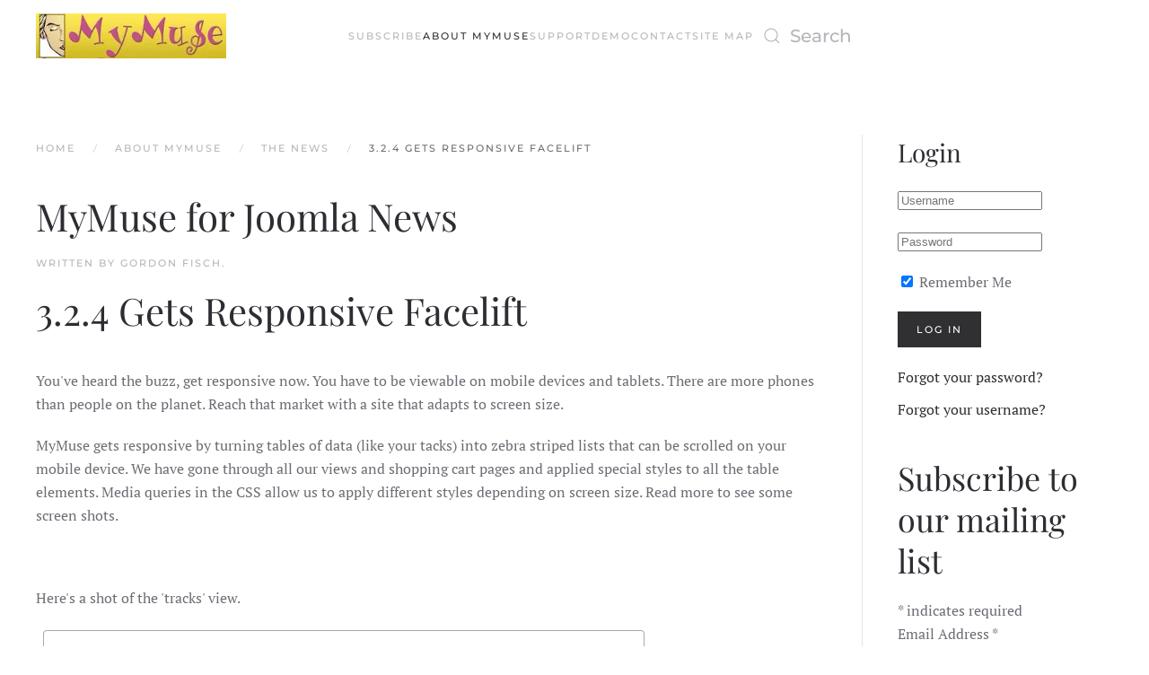

--- FILE ---
content_type: text/html; charset=utf-8
request_url: https://mymuse.ca/index.php/about-mymuse/the-news/responsive-facelift
body_size: 20919
content:
<!DOCTYPE html>
<html lang="en-gb" dir="ltr">
    <head>
        <meta name="viewport" content="width=device-width, initial-scale=1">
        <link rel="icon" href="/images/favicon.ico" sizes="any">
                <link rel="apple-touch-icon" href="/images/icon-48-mymuse.png">
        <meta charset="utf-8">
	<meta name="author" content="Gordon Fisch">
	<meta name="description" content="MyMuse: Sell your songs from your own site. Get ALL the money. An Extension for Joomla and musicians.">
	<title>3.2.4 Gets Responsive Facelift</title>
	<link href="https://mymuse.ca/index.php/component/search/?layout=blog&amp;id=251&amp;Itemid=251&amp;catid=53&amp;format=opensearch" rel="search" title="Search MyMuse" type="application/opensearchdescription+xml">
	<link href="/favicon.ico" rel="icon" type="image/vnd.microsoft.icon">
<link href="/media/vendor/joomla-custom-elements/css/joomla-alert.min.css?0.4.1" rel="stylesheet">
	<link href="/media/system/css/joomla-fontawesome.min.css?4.5.31" rel="preload" as="style" onload="this.onload=null;this.rel='stylesheet'">
	<link href="/templates/yootheme/css/theme.12.css?1749905941" rel="stylesheet">
	<link href="/templates/yootheme/css/theme.update.css?4.5.31" rel="stylesheet">
<script type="application/json" class="joomla-script-options new">{"joomla.jtext":{"ERROR":"Error","MESSAGE":"Message","NOTICE":"Notice","WARNING":"Warning","JCLOSE":"Close","JOK":"OK","JOPEN":"Open"},"system.paths":{"root":"","rootFull":"https:\/\/mymuse.ca\/","base":"","baseFull":"https:\/\/mymuse.ca\/"},"csrf.token":"89a5290a31036e6a28f85ea00c2fddb6","system.keepalive":{"interval":300000,"uri":"\/index.php\/component\/ajax\/?format=json"}}</script>
	<script src="/media/system/js/core.min.js?a3d8f8"></script>
	<script src="/media/system/js/keepalive.min.js?08e025" type="module"></script>
	<script src="/media/system/js/messages.min.js?9a4811" type="module"></script>
	<script src="/templates/yootheme/packages/theme-analytics/app/analytics.min.js?4.5.31" defer></script>
	<script src="/templates/yootheme/vendor/assets/uikit/dist/js/uikit.min.js?4.5.31"></script>
	<script src="/templates/yootheme/vendor/assets/uikit/dist/js/uikit-icons-fuse.min.js?4.5.31"></script>
	<script src="/templates/yootheme/js/theme.js?4.5.31"></script>
	<script type="application/ld+json">{"@context":"https://schema.org","@graph":[{"@type":"Organization","@id":"https://mymuse.ca/#/schema/Organization/base","name":"MyMuse","url":"https://mymuse.ca/"},{"@type":"WebSite","@id":"https://mymuse.ca/#/schema/WebSite/base","url":"https://mymuse.ca/","name":"MyMuse","publisher":{"@id":"https://mymuse.ca/#/schema/Organization/base"},"potentialAction":{"@type":"SearchAction","target":"https://mymuse.ca/index.php/component/finder/search?q={search_term_string}&amp;Itemid=214","query-input":"required name=search_term_string"}},{"@type":"WebPage","@id":"https://mymuse.ca/#/schema/WebPage/base","url":"https://mymuse.ca/index.php/about-mymuse/the-news/responsive-facelift","name":"3.2.4 Gets Responsive Facelift","description":"MyMuse: Sell your songs from your own site. Get ALL the money. An Extension for Joomla and musicians.","isPartOf":{"@id":"https://mymuse.ca/#/schema/WebSite/base"},"about":{"@id":"https://mymuse.ca/#/schema/Organization/base"},"inLanguage":"en-GB"},{"@type":"Article","@id":"https://mymuse.ca/#/schema/com_content/article/251","name":"3.2.4 Gets Responsive Facelift","headline":"3.2.4 Gets Responsive Facelift","inLanguage":"en-GB","author":{"@type":"Person","name":"Gordon Fisch"},"dateModified":"2018-02-21T00:00:00+00:00","interactionStatistic":{"@type":"InteractionCounter","userInteractionCount":10559},"isPartOf":{"@id":"https://mymuse.ca/#/schema/WebPage/base"}}]}</script>
	<script>window.yootheme ||= {}; var $theme = yootheme.theme = {"google_analytics":"G-R3FBHTVEZF","google_analytics_anonymize":"","i18n":{"close":{"label":"Close"},"totop":{"label":"Back to top"},"marker":{"label":"Open"},"navbarToggleIcon":{"label":"Open Menu"},"paginationPrevious":{"label":"Previous page"},"paginationNext":{"label":"Next Page"},"searchIcon":{"toggle":"Open Search","submit":"Submit Search"},"slider":{"next":"Next slide","previous":"Previous slide","slideX":"Slide %s","slideLabel":"%s of %s"},"slideshow":{"next":"Next slide","previous":"Previous slide","slideX":"Slide %s","slideLabel":"%s of %s"},"lightboxPanel":{"next":"Next slide","previous":"Previous slide","slideLabel":"%s of %s","close":"Close"}}};</script>
	<script type="application/ld+json">{"@context":"https://schema.org","@type":"BreadcrumbList","itemListElement":[{"@type":"ListItem","position":1,"item":{"@type":"WebPage","@id":"index.php?Itemid=214","name":"Home"}},{"@type":"ListItem","position":2,"item":{"@type":"WebPage","@id":"index.php?option=com_content&view=article&id=180&Itemid=273","name":"About MyMuse"}},{"@type":"ListItem","position":3,"item":{"@type":"WebPage","@id":"index.php?option=com_content&view=category&layout=blog&id=53&Itemid=251","name":"The News"}},{"@type":"ListItem","position":4,"item":{"name":"3.2.4 Gets Responsive Facelift"}}],"@id":"https://mymuse.ca/#/schema/BreadcrumbList/0"}</script>
	<script>async src="https://www.googletagmanager.com/gtag/js?id=G-R3FBHTVEZF"

window.dataLayer = window.dataLayer || [];
  function gtag(){dataLayer.push(arguments);}
  gtag('js', new Date());

  gtag('config', 'G-R3FBHTVEZF');</script>

    </head>
    <body class="">

        <div class="uk-hidden-visually uk-notification uk-notification-top-left uk-width-auto">
            <div class="uk-notification-message">
                <a href="#tm-main" class="uk-link-reset">Skip to main content</a>
            </div>
        </div>

        
        
        <div class="tm-page">

                        


<header class="tm-header-mobile uk-hidden@m">


    
        <div class="uk-navbar-container">

            <div class="uk-container uk-container-expand">
                <nav class="uk-navbar" uk-navbar="{&quot;align&quot;:&quot;left&quot;,&quot;container&quot;:&quot;.tm-header-mobile&quot;,&quot;boundary&quot;:&quot;.tm-header-mobile .uk-navbar-container&quot;}">

                                        <div class="uk-navbar-left ">

                        
                                                    <a uk-toggle href="#tm-dialog-mobile" class="uk-navbar-toggle">

        
        <div uk-navbar-toggle-icon></div>

        
    </a>
                        
                        
                    </div>
                    
                                        <div class="uk-navbar-center">

                                                    <a href="https://mymuse.ca/index.php" aria-label="Back to home" class="uk-logo uk-navbar-item">
    <picture>
<source type="image/webp" srcset="/templates/yootheme/cache/66/header-small-6669b8ee.webp 212w" sizes="(min-width: 212px) 212px">
<img alt loading="eager" src="/templates/yootheme/cache/71/header-small-718bb9cf.jpeg" width="212" height="50">
</picture></a>
                        
                        
                    </div>
                    
                    
                </nav>
            </div>

        </div>

    



        <div id="tm-dialog-mobile" uk-offcanvas="container: true; overlay: true" mode="slide">
        <div class="uk-offcanvas-bar uk-flex uk-flex-column">

                        <button class="uk-offcanvas-close uk-close-large" type="button" uk-close uk-toggle="cls: uk-close-large; mode: media; media: @s"></button>
            
                        <div class="uk-margin-auto-bottom">
                
<div class="uk-panel" id="module-menu-dialog-mobile">

    
    
<ul class="uk-nav uk-nav-default">
    
	<li class="item-277 uk-parent"><a href="/index.php/subscribe/subscribe">Subscribe</a>
	<ul class="uk-nav-sub">

		<li class="item-1838"><a href="/index.php/subscribe/new-subscriber-plan">New Subscriber Plan!</a></li>
		<li class="item-1797"><a href="/index.php/subscribe/subscribe">Subscribe</a></li>
		<li class="item-1868"><a href="/index.php?Itemid=1868">Language Packs</a></li></ul></li>
	<li class="item-273 uk-active uk-parent"><a href="/index.php/about-mymuse">About MyMuse</a>
	<ul class="uk-nav-sub">

		<li class="item-566"><a href="/index.php/about-mymuse/featured-sites">Featured Sites Using MyMuse</a></li>
		<li class="item-251 uk-active"><a href="/index.php/about-mymuse/the-news">The News</a></li>
		<li class="item-430"><a href="/index.php/about-mymuse/newlsetters">Newlsetters</a></li></ul></li>
	<li class="item-399 uk-parent"><a href="/index.php/support">Support</a>
	<ul class="uk-nav-sub">

		<li class="item-254 uk-parent"><a href="/index.php/support/documentation">Documentation</a>
		<ul>

			<li class="item-2837"><a href="/index.php/support/documentation/manual-5">Manual 5</a></li>
			<li class="item-1407"><a href="/index.php/support/documentation/manual-4-x">Manual 4.x</a></li>
			<li class="item-1418"><a href="/index.php/support/documentation/help-files-4-x">Help Files 4.x</a></li></ul></li></ul></li>
	<li class="item-256"><a href="/index.php/demo">Demo</a></li>
	<li class="item-257"><a href="/index.php/contact">Contact</a></li>
	<li class="item-1080"><a href="/index.php/sitemapxml?view=html&amp;id=1">Site Map</a></li></ul>

</div>

            </div>
            
            
        </div>
    </div>
    
    
    

</header>




<header class="tm-header uk-visible@m">



    
        <div class="uk-navbar-container">

            <div class="uk-container uk-container-large">
                <nav class="uk-navbar" uk-navbar="{&quot;align&quot;:&quot;left&quot;,&quot;container&quot;:&quot;.tm-header&quot;,&quot;boundary&quot;:&quot;.tm-header .uk-navbar-container&quot;}">

                                        <div class="uk-navbar-left ">

                                                    <a href="https://mymuse.ca/index.php" aria-label="Back to home" class="uk-logo uk-navbar-item">
    <picture>
<source type="image/webp" srcset="/templates/yootheme/cache/66/header-small-6669b8ee.webp 212w" sizes="(min-width: 212px) 212px">
<img alt loading="eager" src="/templates/yootheme/cache/71/header-small-718bb9cf.jpeg" width="212" height="50">
</picture></a>
                        
                        
                        
                    </div>
                    
                    
                                        <div class="uk-navbar-right">

                                                    
<ul class="uk-navbar-nav">
    
	<li class="item-277 uk-parent"><a href="/index.php/subscribe/subscribe">Subscribe</a>
	<div class="uk-drop uk-navbar-dropdown"><div><ul class="uk-nav uk-navbar-dropdown-nav">

		<li class="item-1838"><a href="/index.php/subscribe/new-subscriber-plan">New Subscriber Plan!</a></li>
		<li class="item-1797"><a href="/index.php/subscribe/subscribe">Subscribe</a></li>
		<li class="item-1868"><a href="/index.php?Itemid=1868">Language Packs</a></li></ul></div></div></li>
	<li class="item-273 uk-active uk-parent"><a href="/index.php/about-mymuse">About MyMuse</a>
	<div class="uk-drop uk-navbar-dropdown"><div><ul class="uk-nav uk-navbar-dropdown-nav">

		<li class="item-566"><a href="/index.php/about-mymuse/featured-sites">Featured Sites Using MyMuse</a></li>
		<li class="item-251 uk-active"><a href="/index.php/about-mymuse/the-news">The News</a></li>
		<li class="item-430"><a href="/index.php/about-mymuse/newlsetters">Newlsetters</a></li></ul></div></div></li>
	<li class="item-399 uk-parent"><a href="/index.php/support">Support</a>
	<div class="uk-drop uk-navbar-dropdown"><div><ul class="uk-nav uk-navbar-dropdown-nav">

		<li class="item-254 uk-parent"><a href="/index.php/support/documentation">Documentation</a>
		<ul class="uk-nav-sub">

			<li class="item-2837"><a href="/index.php/support/documentation/manual-5">Manual 5</a></li>
			<li class="item-1407"><a href="/index.php/support/documentation/manual-4-x">Manual 4.x</a></li>
			<li class="item-1418"><a href="/index.php/support/documentation/help-files-4-x">Help Files 4.x</a></li></ul></li></ul></div></div></li>
	<li class="item-256"><a href="/index.php/demo">Demo</a></li>
	<li class="item-257"><a href="/index.php/contact">Contact</a></li>
	<li class="item-1080"><a href="/index.php/sitemapxml?view=html&amp;id=1">Site Map</a></li></ul>

                        
                                                    
<div class="uk-navbar-item" id="module-tm-3">

    
    

    <form id="search-tm-3" action="/index.php/about-mymuse/the-news/responsive-facelift" method="post" role="search" class="uk-search uk-search-navbar"><span uk-search-icon></span><input name="searchword" placeholder="Search" minlength="3" aria-label="Search" type="search" class="uk-search-input"><input type="hidden" name="task" value="search"><input type="hidden" name="option" value="com_search"><input type="hidden" name="Itemid" value="251"></form>
    

</div>

                        
                    </div>
                    
                </nav>
            </div>

        </div>

    







</header>

            
            

            <main id="tm-main"  class="tm-main uk-section uk-section-default" uk-height-viewport="expand: true">

                                <div class="uk-container">

                    
                    <div class="uk-grid uk-grid-divider" uk-grid>
                        <div class="uk-width-expand@m">

                    
                                                            

<nav class="uk-margin-medium-bottom" aria-label="Breadcrumb">
    <ul class="uk-breadcrumb">
    
            <li>            <a href="/index.php"><span>Home</span></a>
            </li>    
            <li>            <a href="/index.php/about-mymuse"><span>About MyMuse</span></a>
            </li>    
            <li>            <a href="/index.php/about-mymuse/the-news"><span>The News</span></a>
            </li>    
            <li>            <span aria-current="page">3.2.4 Gets Responsive Facelift</span>            </li>    
    </ul>
</nav>
                            
                
                <div id="system-message-container" aria-live="polite"></div>

                <h1>MyMuse for Joomla  News</h1>
<article id="article-251" class="uk-article" data-permalink="https://mymuse.ca/index.php/about-mymuse/the-news/responsive-facelift" typeof="Article" vocab="https://schema.org/">

    <meta property="name" content="3.2.4 Gets Responsive Facelift">
    <meta property="author" typeof="Person" content="Gordon Fisch">
    <meta property="dateModified" content="2018-02-21T04:14:23+00:00">
    <meta property="datePublished" content="2014-03-05T01:57:36+00:00">
    <meta class="uk-margin-remove-adjacent" property="articleSection" content="Latest">

            
    
                            <p class="uk-margin-top uk-margin-remove-bottom uk-article-meta">
                Written by Gordon Fisch.                            </p>
                
                    <h1 property="headline" class="uk-margin-top uk-margin-remove-bottom uk-article-title">
                3.2.4 Gets Responsive Facelift            </h1>
        
        
        
        
        
                <div  class="uk-margin-medium-top" property="text">

            
                            
<p>You've heard the buzz, get responsive now. You have to be viewable on mobile devices and tablets. There are more phones than people on the planet. Reach that market with a site that adapts to screen size.</p>
<p>MyMuse gets responsive by turning tables of data (like your tacks) into zebra striped lists that can be scrolled on your mobile device. We have gone through all our views and shopping cart pages and applied special styles to all the table elements. Media queries in the CSS allow us to apply different styles depending on screen size. Read more to see some screen shots.</p>
 
<p>&nbsp;</p>
<p>Here's a shot of the 'tracks' view.</p>
<p><img src="/images/responsive/desktop.png" alt="desktop" /></p>
<p>&nbsp;</p>
<p>And here it is on an iPhone5.</p>
<table>
<tbody>
<tr>
<td><img src="/images/responsive/iphone5.png" alt="iphone5" style="float: left;" /></td>
<td><img src="/images/responsive/iphone5_cart.png" alt="iphone5 cart" /></td>
</tr>
</tbody>
</table>
<p>&nbsp;</p>
<p>&nbsp;</p>
<p>&nbsp;</p>            
        </div>
        
        
        
                <ul class="uk-list">

            
                            <li>Last updated on <time datetime="2018-02-21T04:14:23+00:00">21 February 2018</time>.</li>
            
                            <li>Hits: 10559</li>
            
        </ul>
        
        
        
        
    
</article>


                
                                                </div>

                        
<aside id="tm-sidebar" class="tm-sidebar uk-width-1-4@m">
    
<div class="uk-grid uk-child-width-1-1" uk-grid>    <div>
<div class="uk-panel" id="module-16">

    
        <h3>

                Login        
        </h3>

    
    
<form id="login-form-16" action="/index.php/about-mymuse/the-news/responsive-facelift" method="post">

    
    <div class="uk-margin">
        <input class="uk-input" type="text" name="username" autocomplete="username" size="18" placeholder="Username" aria-label="Username">
    </div>

    <div class="uk-margin">
        <input class="uk-input" type="password" name="password" autocomplete="current-password" size="18" placeholder="Password" aria-label="Password">
    </div>

    
        <div class="uk-margin">
        <label>
            <input type="checkbox" name="remember" value="yes" checked>
            Remember Me        </label>
    </div>
    
    
    <div class="uk-margin">
        <button class="uk-button uk-button-primary" value="Log in" name="Submit" type="submit">Log in</button>
    </div>

    <ul class="uk-list uk-margin-remove-bottom">
        <li><a href="/index.php/component/users/reset?Itemid=214">Forgot your password?</a></li>
        <li><a href="/index.php/component/users/remind?Itemid=214">Forgot your username?</a></li>
                    </ul>

    
    <input type="hidden" name="option" value="com_users">
    <input type="hidden" name="task" value="user.login">
    <input type="hidden" name="return" value="aHR0cHM6Ly9teW11c2UuY2EvaW5kZXgucGhwL2Fib3V0LW15bXVzZS90aGUtbmV3cy9yZXNwb25zaXZlLWZhY2VsaWZ0">
    <input type="hidden" name="89a5290a31036e6a28f85ea00c2fddb6" value="1">
</form>

</div>
</div>    <div>
<div class="uk-panel" id="module-148">

    
    
<div class="uk-margin-remove-last-child custom" ><!-- Begin MailChimp Signup Form -->
<div id="mc_embed_signup"><form action="//joomlamymuse.us15.list-manage.com/subscribe/post?u=40f1c0626d660f0ff56fe4126&amp;id=06d5560ca6" method="post" name="mc-embedded-subscribe-form" novalidate="" target="_blank" id="mc-embedded-subscribe-form" class="validate">
<div id="mc_embed_signup_scroll">
<h2>Subscribe to our mailing list</h2>
<div class="indicates-required"><span class="asterisk">*</span> indicates required</div>
<div class="mc-field-group"><label for="mce-EMAIL">Email Address <span class="asterisk">*</span> </label> <input name="EMAIL" type="email" value="" id="mce-EMAIL" class="required email" /></div>
<div class="mc-field-group"><label for="mce-FNAME">First Name </label> <input name="FNAME" type="text" value="" id="mce-FNAME" class="" /></div>
<div class="mc-field-group"><label for="mce-LNAME">Last Name </label> <input name="LNAME" type="text" value="" id="mce-LNAME" class="" /></div>
<div id="mce-responses" class="clear">&nbsp;</div>
<!-- real people should not fill this in and expect good things - do not remove this or risk form bot signups-->
<div style="position: absolute; left: -5000px;"><input name="b_40f1c0626d660f0ff56fe4126_06d5560ca6" type="text" value="" tabindex="-1" /></div>
<div class="clear"><input name="subscribe" type="submit" value="Subscribe" id="mc-embedded-subscribe" class="button" /></div>
</div>
</form></div>
<!--End mc_embed_signup--></div>

</div>
</div></div>
</aside>

                    </div>
                     
                </div>
                
            </main>

            

                        <footer>
                <!-- Builder #footer -->
<div class="uk-section-default uk-section">
    
        
        
        
            
                                <div class="uk-container">                
                    <div class="uk-grid tm-grid-expand uk-child-width-1-1 uk-grid-margin">
<div class="uk-width-1-1">
    
        
            
            
            
                
                    
                
            
        
    
</div></div>
                                </div>                
            
        
    
</div>            </footer>
            
        </div>

        
        

    </body>
</html>
